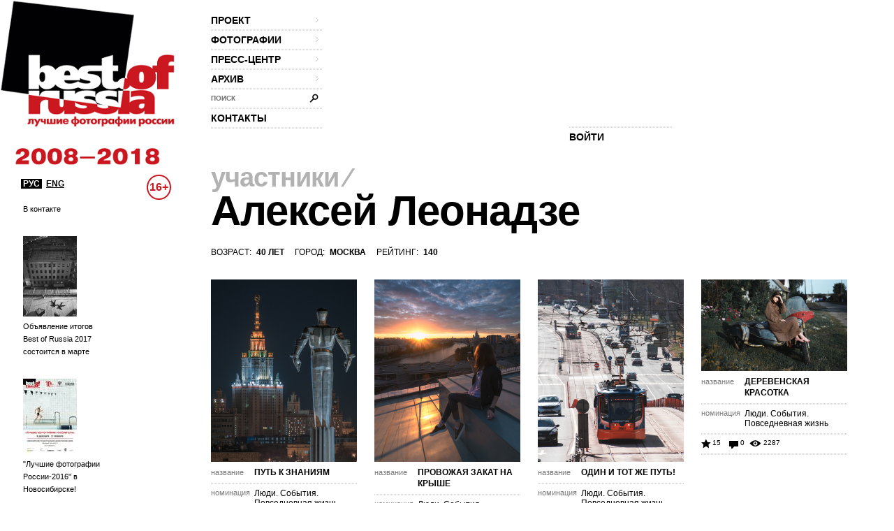

--- FILE ---
content_type: text/html; charset=utf-8
request_url: http://www.thebestofrussia.ru/ru/profile/41122
body_size: 4874
content:
<!DOCTYPE html PUBLIC "-//W3C//DTD XHTML 1.0 Strict//EN" "http://www.w3.org/TR/xhtml1/DTD/xhtml1-strict.dtd">
<html xmlns="http://www.w3.org/1999/xhtml">
<head>
  <meta http-equiv="Content-Type" content="text/html; charset=utf-8" />
  <meta name="title" content="The Best Of Russia 2017" />
    <title>The Best Of Russia 2017</title>
  <link rel="shortcut icon" href="/favicon.ico" />
  <link rel="stylesheet" type="text/css" media="screen" href="/css/reset.css?1298557061" />
<link rel="stylesheet" type="text/css" media="screen" href="/css/global.css?1298557074" />
<link rel="stylesheet" type="text/css" media="screen" href="/css/main.css?1377090708" />
<link rel="stylesheet" type="text/css" media="screen" href="/css/styles.css?1510058392" />
<link rel="stylesheet" type="text/css" media="screen" href="/css/links.css?1509134770" />
  <script type="text/javascript" src="http://code.jquery.com/jquery-1.7.2.min.js"></script>
<script type="text/javascript" src="/js/global.js?1389602878"></script>
  <script type="text/javascript">// <![CDATA[
    SF_CULTURE = 'ru';
  // ]]></script>
  <script type="text/javascript">
    var _gaq = _gaq || []; _gaq.push(['_setAccount', 'UA-18079329-1']); _gaq.push(['_trackPageview']);
    (function() {
      var ga = document.createElement('script'); ga.type = 'text/javascript'; ga.async = true;
      ga.src = ('https:' == document.location.protocol ? 'https://ssl' : 'http://www') + '.google-analytics.com/ga.js';
      var s = document.getElementsByTagName('script')[0]; s.parentNode.insertBefore(ga, s);
    })();
  </script>
</head>
<body>
  <div class="wrapper">
    <div id="header">
  <div id="logo">
    <a href="/"><img src="/uploads/logo.png" alt="Best Of Russia / Лучшие фотографии России 2017" /></a>
  </div>

  <div class="nav-wrp" style="border-right: none;">
    <ul id="head-nav">
              <li class="nav-item">
        <a class="nav-item-inn" href="/ru/about">проект<span class="gt"></span></a>                  <ul class="sub-nav">
            
                          <li>
                <a href="/ru/about">о проекте</a>              </li>
                          <li>
                <a href="/ru/conditions">условия участия</a>              </li>
                          <li>
                <a href="/ru/jury">жюри</a>              </li>
                          <li>
                <a href="/ru/partners">партнеры</a>              </li>
                          <li>
                <a href="/ru/album">альбом</a>              </li>
                          <li>
                <a href="/ru/exhibition">выставка</a>              </li>
                          <li>
                <a href="/ru/prizes">призы</a>              </li>
                      </ul>
              </li>
    
                <li class="nav-item">
        <a class="nav-item-inn" href="/ru/winners/2017">фотографии<span class="gt"></span></a>                  <ul class="sub-nav">
                          <li class="sub-nav-clear"></li>            
                          <li>
                <a href="/ru/winners/2017">победители 2017</a>              </li>
                          <li>
                <a href="/ru/anniversary">100 лучших фото за 10 лет</a>              </li>
                      </ul>
              </li>
    
                <li class="nav-item">
        <a class="nav-item-inn" href="/ru/news">пресс-центр<span class="gt"></span></a>                  <ul class="sub-nav">
                          <li class="sub-nav-clear"></li><li class="sub-nav-clear"></li>            
                          <li>
                <a href="/ru/news">новости</a>              </li>
                          <li>
                <a href="/ru/massmedia">сми о нас</a>              </li>
                          <li>
                <a href="/uploads/press-release.pdf">пресс-релиз (.pdf)</a>              </li>
                      </ul>
              </li>
    
                <li class="nav-item">
        <a class="nav-item-inn" href="/ru/archive/2016">архив<span class="gt"></span></a>                  <ul class="sub-nav">
            
                          <li>
                <a href="/ru/archive/2016">2016</a>              </li>
                          <li>
                <a href="/ru/archive/2015">2015</a>              </li>
                          <li>
                <a href="/ru/archive/2014">2014</a>              </li>
                          <li>
                <a href="/ru/archive/2013">2013</a>              </li>
                          <li>
                <a href="/ru/archive/2012">2012</a>              </li>
                          <li>
                <a href="/ru/archive/2011">2011</a>              </li>
                          <li>
                <a href="/ru/archive/2010">2010</a>              </li>
                          <li>
                <a href="/ru/archive/2009">2009</a>              </li>
                          <li>
                <a href="/ru/archive/2008">2008</a>              </li>
                      </ul>
              </li>
    
                <li id="head-search" class="label-hide">
        <form action="/ru/search" id="head-search" method="get">
          <input type="text" name="query" class="head-search-inp" />
          <label for="story-name">поиск</label>
          <input type="submit" class="head-search-sbm" value="" />
        </form>
      </li>

    
                <li class="nav-item">
        <a class="nav-item-inn" href="/ru/contact">контакты</a>              </li>
    
      </ul>  </div>

  <!--?php include_partial('global/header-steps-'.$sf_user->getCulture(), array('current_step' => sfConfig::get('app_current_step', 1))) ?-->
  <div class="steps">
    <div class="second-step step" style="width: 83px; border: none;"></div>
    <div class="second-step step" style="width: 83px; border: none;"></div>
    <div class="first-step step" style="border: none;">
         <span class="seporator"></span>
  <a class="join-fest" href="/ru/login">ВОЙТИ</a>
    </div>
  </div>

  <div class="lang-switch" style="bottom: -90px; z-index: 10;">
    <a class="lang-switch__href lang-switch__href_active" href="/">РУС</a>    <a class="lang-switch__href" href="/en">ENG</a>  </div>

  <div class="censure" style="top: 250px; color: #cb1720;">16+</div>
</div>
    <div id="container">
              <div id="aside" style="top: 50px;">
          <div class="aside-news">
          <div class="aside-news-item">
      <a href="/ru/news/91">В контакте</a>    </div>
          <div class="aside-news-item">
      <a href="/ru/news/90"><img style="width: 77px; height: 115px;" src="/tmp/news_90_news-aside_9016dde11cfd719853c20e5642caf2d0b8c2632d.jpg" />Объявление итогов Best of Russia 2017 состоится в марте</a>    </div>
          <div class="aside-news-item">
      <a href="/ru/news/89"><img style="width: 77px; height: 108px;" src="/tmp/news_89_news-aside_2e7933847f5d1b5d21c2475d36f6301c97996346.jpg" />&quot;Лучшие фотографии России-2016&quot; в Новосибирске!</a>    </div>
          <div class="aside-news-item">
      <a href="/ru/news/88"><img style="width: 77px; height: 52px;" src="/tmp/news_88_news-aside_bee4da7c0b4141865ceee92a0b29860204587cdd.png" />ВИНЗАВОД объявляет старт приема работ для участия  в юбилейном проекте Best of Russia 2017</a>    </div>
          <div class="aside-news-item">
      <a href="/ru/news/87"><img style="width: 77px; height: 108px;" src="/tmp/news_87_news-aside_c7e02a75044c1f074391521f0502bf43d6e79aae.jpg" />Выставка &quot;Лучшие фотографии России - 2016&quot; в Калининграде</a>    </div>
  </div>        </div>
      
      <div id="content" class="">
                    <h2>
            
          <span>участники</span>              &frasl;
                        
          </h2>
  <h1><span>Алексей Леонадзе</span></h1>

      
        
<div class="foto-list participant">
  <div class="uppercase">
          возраст:<strong>40 лет</strong>
              город:<strong>Москва</strong>
        рейтинг:<strong>140</strong>
  </div>

  <div class="photos-items-list">
              
              <div class="foto-item">
          <a class="foto-item-img" href="/ru/photo/218449?user=41122"><img style="width: 209px; height: 261px;" alt="Путь к знаниям" src="http://photo.thebestofrussia.ru/218449/209.jpg" /></a>
          <div class="foto-item-name foto-item-name_profile">
            <span>название</span>
            <a href="/ru/photo/218449">Путь к знаниям</a>          </div>
          <div class="foto-item-nomination">
            <span class="foto-item-nomination-label">номинация</span>
            <a href="/ru/photos/people">Люди. События. Повседневная жизнь</a>          </div>

          <div class="foto-counters">
  <span class="rate">17</span>
  <span class="comm">0</span>
  <span class="views">2284</span>
</div>        </div>
              <div class="foto-item">
          <a class="foto-item-img" href="/ru/photo/218450?user=41122"><img style="width: 209px; height: 261px;" alt="Провожая закат на крыше" src="http://photo.thebestofrussia.ru/218450/209.jpg" /></a>
          <div class="foto-item-name foto-item-name_profile">
            <span>название</span>
            <a href="/ru/photo/218450">Провожая закат на крыше</a>          </div>
          <div class="foto-item-nomination">
            <span class="foto-item-nomination-label">номинация</span>
            <a href="/ru/photos/people">Люди. События. Повседневная жизнь</a>          </div>

          <div class="foto-counters">
  <span class="rate">12</span>
  <span class="comm">0</span>
  <span class="views">2373</span>
</div>        </div>
              <div class="foto-item">
          <a class="foto-item-img" href="/ru/photo/218451?user=41122"><img style="width: 209px; height: 261px;" alt="Один и тот же путь!" src="http://photo.thebestofrussia.ru/218451/209.jpg" /></a>
          <div class="foto-item-name foto-item-name_profile">
            <span>название</span>
            <a href="/ru/photo/218451">Один и тот же путь!</a>          </div>
          <div class="foto-item-nomination">
            <span class="foto-item-nomination-label">номинация</span>
            <a href="/ru/photos/people">Люди. События. Повседневная жизнь</a>          </div>

          <div class="foto-counters">
  <span class="rate">14</span>
  <span class="comm">0</span>
  <span class="views">2242</span>
</div>        </div>
              <div class="foto-item">
          <a class="foto-item-img" href="/ru/photo/218452?user=41122"><img style="width: 209px; height: 131px;" alt="Деревенская красотка" src="http://photo.thebestofrussia.ru/218452/209.jpg" /></a>
          <div class="foto-item-name foto-item-name_profile">
            <span>название</span>
            <a href="/ru/photo/218452">Деревенская красотка</a>          </div>
          <div class="foto-item-nomination">
            <span class="foto-item-nomination-label">номинация</span>
            <a href="/ru/photos/people">Люди. События. Повседневная жизнь</a>          </div>

          <div class="foto-counters">
  <span class="rate">15</span>
  <span class="comm">0</span>
  <span class="views">2287</span>
</div>        </div>
                        <span class="seporator type1"></span>
        <h3>архив 2016</h3>
      
              <div class="foto-item">
          <a class="foto-item-img" href="/ru/photo/196157?user=41122"><img style="width: 209px; height: 274px;" alt="Башня Останкино через спальный район" src="http://photo.thebestofrussia.ru/196157/209.jpg" /></a>
          <div class="foto-item-name foto-item-name_profile">
            <span>название</span>
            <a href="/ru/photo/196157">Башня Останкино через спальный район</a>          </div>
          <div class="foto-item-nomination">
            <span class="foto-item-nomination-label">номинация</span>
            <span>Архитектура</span>          </div>

          <div class="foto-counters">
  <span class="rate">59</span>
  <span class="comm">8</span>
  <span class="views">9757</span>
</div>        </div>
              <div class="foto-item">
          <a class="foto-item-img" href="/ru/photo/196161?user=41122"><img style="width: 209px; height: 294px;" alt="Пьяная дорога" src="http://photo.thebestofrussia.ru/196161/209.jpg" /></a>
          <div class="foto-item-name foto-item-name_profile">
            <span>название</span>
            <a href="/ru/photo/196161">Пьяная дорога</a>          </div>
          <div class="foto-item-nomination">
            <span class="foto-item-nomination-label">номинация</span>
            <span>Архитектура</span>          </div>

          <div class="foto-counters">
  <span class="rate">5</span>
  <span class="comm">0</span>
  <span class="views">2407</span>
</div>        </div>
              <div class="foto-item">
          <a class="foto-item-img" href="/ru/photo/196158?user=41122"><img style="width: 209px; height: 292px;" alt="Рассвет у аэропорта." src="http://photo.thebestofrussia.ru/196158/209.jpg" /></a>
          <div class="foto-item-name foto-item-name_profile">
            <span>название</span>
            <a href="/ru/photo/196158">Рассвет у аэропорта.</a>          </div>
          <div class="foto-item-nomination">
            <span class="foto-item-nomination-label">номинация</span>
            <span>Люди. События. Повседневная жизнь</span>          </div>

          <div class="foto-counters">
  <span class="rate">5</span>
  <span class="comm">0</span>
  <span class="views">2564</span>
</div>        </div>
              <div class="foto-item">
          <a class="foto-item-img" href="/ru/photo/196159?user=41122"><img style="width: 209px; height: 268px;" alt="Утренний трамвай" src="http://photo.thebestofrussia.ru/196159/209.jpg" /></a>
          <div class="foto-item-name foto-item-name_profile">
            <span>название</span>
            <a href="/ru/photo/196159">Утренний трамвай</a>          </div>
          <div class="foto-item-nomination">
            <span class="foto-item-nomination-label">номинация</span>
            <span>Люди. События. Повседневная жизнь</span>          </div>

          <div class="foto-counters">
  <span class="rate">9</span>
  <span class="comm">0</span>
  <span class="views">2774</span>
</div>        </div>
              <div class="foto-item">
          <a class="foto-item-img" href="/ru/photo/196160?user=41122"><img style="width: 209px; height: 247px;" alt="Незнакомка" src="http://photo.thebestofrussia.ru/196160/209.jpg" /></a>
          <div class="foto-item-name foto-item-name_profile">
            <span>название</span>
            <a href="/ru/photo/196160">Незнакомка</a>          </div>
          <div class="foto-item-nomination">
            <span class="foto-item-nomination-label">номинация</span>
            <span>Люди. События. Повседневная жизнь</span>          </div>

          <div class="foto-counters">
  <span class="rate">4</span>
  <span class="comm">0</span>
  <span class="views">17142</span>
</div>        </div>
                
                
                
                
                
                
                
                
            </div>
</div>      </div>
    </div>

    <div id="footer">
  <div class="lang-sel">
    <span>РУС</span>
    <a href="/en">ENG</a>  </div>

  <div class="foo-item-org">
    <a href="http://www.winzavod.ru/" onclick="window.open(this.href);return false;"><img src="/images/vz.png" alt="Центр современного искусства Винзавод" /></a>
    <div class="underline-c">
      <div>организатор — </div><a href="http://www.winzavod.ru/" onclick="window.open(this.href);return false;">Центр современного искусства ВИНЗАВОД</a>
    </div>
  </div>
  <div class="foo-item-org-by">
    <a href="http://mkrf.ru/" onclick="window.open(this.href);return false;"><img src="/images/min-cult.png" alt="Министерства культуры Российской Федерации" /></a>
    <div class="underline-c">
      при поддержке <a href="http://mkrf.ru/" onclick="window.open(this.href);return false;">Министерства культуры Российской Федерации</a>
    </div>
  </div>

  <div class="foo-item-info underline-c">
    <div class="space-aft socials"><div>присоединяйтесь:</div>
      <!--a href="http://bestofrussia.livejournal.com/" onclick="window.open(this.href);return false;"><img src="/images/lj.png" /></a>
      <a href="http://twitter.com/thebestofrussia" onclick="window.open(this.href);return false;"><img src="/images/twitter.png" /></a-->
      
      <a href="http://vkontakte.ru/club24428572" onclick="window.open(this.href);return false;"><img src="/images/vkontakte.png" /></a>
      
    </div>
    <div class="space-aft"><a href="/agreement.doc">Пользовательское соглашение</a> (doc)</div>
    <div>
      для справок: <a href="mailto:photo@thebestofrussia.ru">photo@thebestofrussia.ru</a>
      присылайте свои работы также по адресу: 105120, г. Москва, 4-ый Сыромятнический переулок, дом 1, строение 6, ООО "ЦСИ"
    </div>
  </div>

  <div class="foo-item-made-by underline-c">
    <div>дизайн — <a href="http://zolotogroup.ru/" onclick="window.open(this.href);return false;">ZOLOTOgroup</a></div>
    <div class="space-aft">
      программирование — <a href="http://garin-studio.ru/" onclick="window.open(this.href);return false;">Garin Studio</a>
    </div>
    <div>
      &copy; 2026 Фонд поддержки современного искусства &laquo;ВИНЗАВОД&raquo;
    </div>
  </div>
  <!--LiveInternet counter--><script type="text/javascript"><!--
document.write("<a href='http://www.liveinternet.ru/click' "+
"target=_blank><img src='//counter.yadro.ru/hit?t26.1;r"+
escape(document.referrer)+((typeof(screen)=="undefined")?"":
";s"+screen.width+"*"+screen.height+"*"+(screen.colorDepth?
screen.colorDepth:screen.pixelDepth))+";u"+escape(document.URL)+
";"+Math.random()+
"' alt='' title='LiveInternet: показано число посетителей за"+
" сегодня' "+
"border='0' width='88' height='15'><\/a>")
//--></script><!--/LiveInternet--></div>  </div>
</body>
</html>
